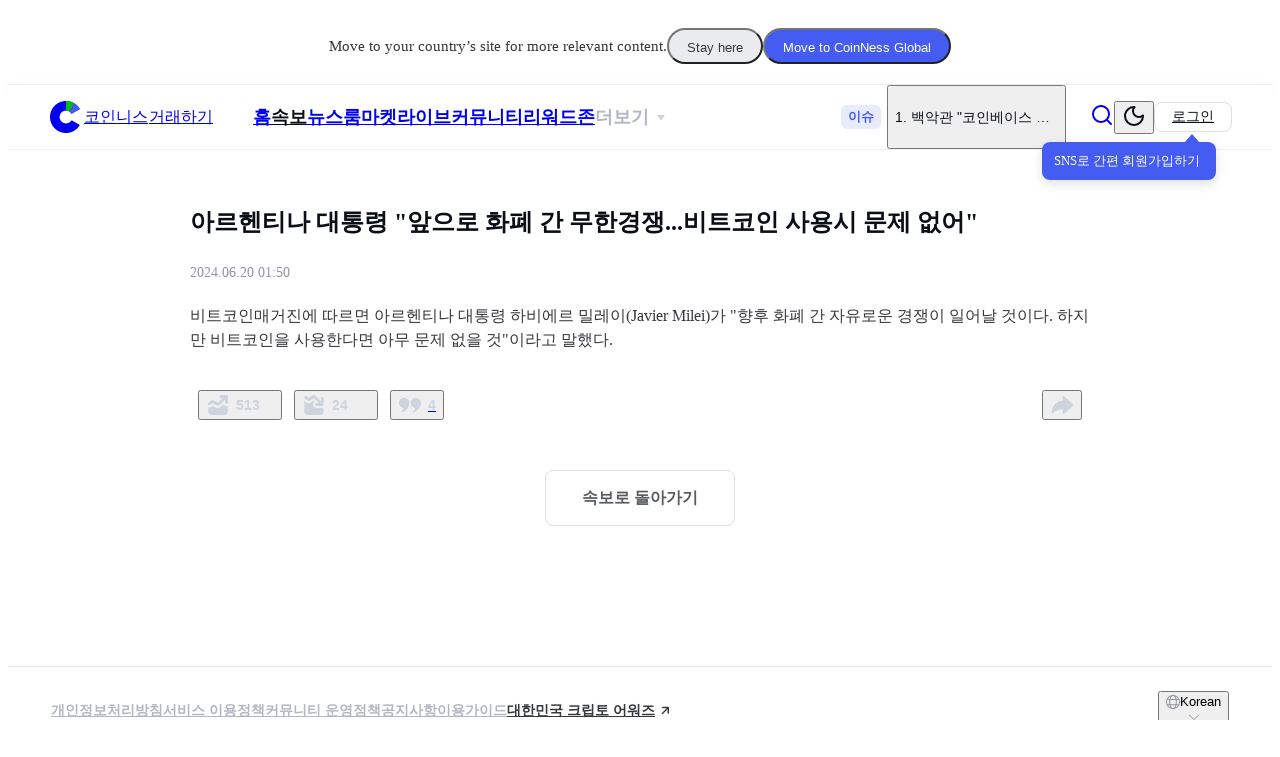

--- FILE ---
content_type: text/html; charset=utf-8
request_url: https://www.google.com/recaptcha/api2/aframe
body_size: 266
content:
<!DOCTYPE HTML><html><head><meta http-equiv="content-type" content="text/html; charset=UTF-8"></head><body><script nonce="zdpwSmCsFtSZOQn2dQycGQ">/** Anti-fraud and anti-abuse applications only. See google.com/recaptcha */ try{var clients={'sodar':'https://pagead2.googlesyndication.com/pagead/sodar?'};window.addEventListener("message",function(a){try{if(a.source===window.parent){var b=JSON.parse(a.data);var c=clients[b['id']];if(c){var d=document.createElement('img');d.src=c+b['params']+'&rc='+(localStorage.getItem("rc::a")?sessionStorage.getItem("rc::b"):"");window.document.body.appendChild(d);sessionStorage.setItem("rc::e",parseInt(sessionStorage.getItem("rc::e")||0)+1);localStorage.setItem("rc::h",'1768652433184');}}}catch(b){}});window.parent.postMessage("_grecaptcha_ready", "*");}catch(b){}</script></body></html>

--- FILE ---
content_type: text/javascript
request_url: https://coinness.com/static/index-Kbm5vqt0.js
body_size: 2214
content:
import{p as B,a_ as L,bg as S,J as A,u as q,cc as R,x as y,V as w,b0 as N,cd as _,ce as H,bP as W,bk as O,cf as T,j as e,cg as $,ch as F,I as i,Z as P,ci as Q,cj as U,bW as V,ck as J,bZ as I,bX as Z,bY as G,b_ as X,c0 as Y,c1 as ee,c2 as te,c3 as se,cl as E,cm as z,cn as ie,c5 as ne,co as ae,cp as oe,cq as re,cr as ce,cs as le,ct as de,aN as pe,bQ as me,cu as ue,cv as xe,cw as ge,cx as he,cy as fe,cz as be,cA as je,cB as we,cC as ye}from"./main-D-jNeCwV.js";import{r as a}from"./unit-DWZFe5QO.js";function Ne(){const o=a.useRef(null),m=B(),{addToast:u}=L(),l=m.state,g=window.location.origin+m.pathname,{id:n}=S(),d=Number(n),h=!isNaN(d),r=A(),{currMainPage:f,currLanguage:b}=q(),{isLoggedIn:s}=R(),[x,p]=a.useState(!1),{data:t,error:c}=y({queryKey:w["breaking-news"].detail(d).queryKey,queryFn:()=>z(Number(n),{languageCode:b}),enabled:h}),{data:j}=y({queryKey:w["breaking-news"].bulls(d).queryKey,queryFn:()=>ie(Number(n),{languageCode:b}),enabled:!!n&&s}),{mutate:C}=N({mutationFn:()=>_({platform:"Web",campaign:"news",campaignId:Number(n)})}),{mutate:D}=N({mutationFn:()=>H({platform:"Web",campaign:"news",campaignId:Number(n)})});if(a.useEffect(()=>{t!=null&&t.isObserve&&C()},[C,t]),W({ref:o,callback:()=>p(!1)}),a.useEffect(()=>{var k,v;O(c)&&((k=c.response)==null?void 0:k.status)===T.NOT_FOUND&&(u("alert",((v=c.response)==null?void 0:v.data.message)||"error"),r("/",{replace:!0}))},[c]),!h)return e.jsx($,{to:f});const K=()=>{if((l==null?void 0:l.prevLocation)==="/news"){r(-1);return}r("/news")};if(!t)return e.jsx(e.Fragment,{});const M=F({title:t.title,url:g,description:t.content,image:t.contentImage,keywords:t.originCodes,publishAt:t.publishAt,updatedAt:t.publishAt});return e.jsxs(e.Fragment,{children:[e.jsxs(Ce,{children:[e.jsxs(Ie,{children:[e.jsx(P,{title:`${t.title} - 코인니스`,description:t.content,image:t.contentImage||void 0}),e.jsx("script",{type:"application/ld+json",children:JSON.stringify(M)}),e.jsxs(ke,{children:[e.jsx(Ae,{children:e.jsx(Se,{isImportant:t.isImportant,children:(t==null?void 0:t.title)??""})}),e.jsx(Be,{children:Q(t.publishAt,!0)}),e.jsx(qe,{children:U(t==null?void 0:t.content)??""}),(t==null?void 0:t.contentImage)&&e.jsx(_e,{children:e.jsx("img",{src:t.contentImage,alt:"contentImage",width:640})}),e.jsxs("div",{className:"mt-2 flex items-center justify-between",children:[e.jsx(V,{originCodes:t==null?void 0:t.originCodes,marginTop:"0px"}),e.jsx(J,{code:t==null?void 0:t.quickOrderCode})]}),e.jsxs(ve,{children:[e.jsxs(I,{children:[e.jsx("div",{children:e.jsx(Z,{news:t,pollStatus:j==null?void 0:j.status,listQueryKey:w["breaking-news"]._def})}),e.jsx(G,{news:t})]}),e.jsxs(I,{children:[t.link&&e.jsxs(X,{as:"a",href:t.link,target:"_blank",rel:"noreferrer noopener",onClick:()=>t.isObserve&&D(),children:[e.jsx(Y,{}),t.linkTitle]}),e.jsxs(ee,{ref:o,children:[e.jsx(te,{onClick:()=>p(!0),tooltip:"공유하기",children:e.jsx(Te,{width:"24",height:"24"})}),x&&e.jsx(se,{setShowShareBox:p,news:t})]})]})]})]})]}),e.jsx(We,{children:e.jsx(Oe,{onClick:K,children:"속보로 돌아가기"})})]}),e.jsx(E,{slotId:"feed_detail_bottom",className:"w- flex justify-center"},`${m.key}_feed_detail_bottom`)]})}const Ie=i.div.withConfig({displayName:"Contents",componentId:"sc-17q63rr-0"})(["position:relative;margin-top:40px;width:100%;max-width:900px;box-sizing:border-box;"]),Ce=i.div.withConfig({displayName:"Wrapper",componentId:"sc-17q63rr-1"})(["display:flex;flex-direction:column;align-items:center;margin-bottom:60px;width:100%;min-width:900px;"]),ke=i.div.withConfig({displayName:"NewsWrap",componentId:"sc-17q63rr-2"})(["display:flex;flex-direction:column;width:100%;box-sizing:border-box;"]),ve=i.div.withConfig({displayName:"ActionWrap",componentId:"sc-17q63rr-3"})(["display:flex;justify-content:space-between;margin-top:6px;padding:12px 8px 0;font-size:13px;"]),Be=i.div.withConfig({displayName:"TimeDisplay",componentId:"sc-17q63rr-4"})(["margin-top:8px;color:var(--text-txt-03,#90949b);font-size:14px;font-weight:400;line-height:22px;"]),Se=i.h1.withConfig({displayName:"Title",componentId:"sc-17q63rr-5"})(["color:",";font-size:24px;font-weight:600;line-height:normal;word-break:break-all;-webkit-line-clamp:initial;"],o=>o.isImportant?"var(--keycolor-system-orange)":"var(--text-txt-06, #0a0e15)"),Ae=i.div.withConfig({displayName:"Header",componentId:"sc-17q63rr-6"})(["display:flex;justify-content:space-between;align-items:center;"]),qe=i.div.withConfig({displayName:"NewsContents",componentId:"sc-17q63rr-7"})(["margin:20px 0;color:var(--text-txt-05,#36383c);font-size:16px;font-weight:400;line-height:24px;word-break:break-all;"]),_e=i.div.withConfig({displayName:"ImgWrap",componentId:"sc-17q63rr-8"})(["display:flex;justify-content:center;margin:12px 0;box-sizing:border-box;& > img{max-width:100%;border-radius:6px;}"]),We=i.div.withConfig({displayName:"ButtonWrap",componentId:"sc-17q63rr-9"})(["display:flex;justify-content:center;margin-top:50px;"]),Oe=i.button.withConfig({displayName:"Button",componentId:"sc-17q63rr-10"})(["width:190px;height:56px;background:var(--field-fld-01,#fff);border:1px solid var(--line-line-03,#dbdfe6);border-radius:8px;color:var(--text-txt-04,#606369);font-size:16px;font-weight:600;line-height:normal;text-align:center;"]),Te=i(ne).withConfig({displayName:"ShareIcon",componentId:"sc-17q63rr-11"})(["path{fill:var(--icon-icon-03);}"]);function $e(){const o=B(),m=window.location.origin+o.pathname,{id:u}=S(),l=Number(u),g=!isNaN(l),n=A(),d=a.useRef(null),[h,r]=a.useState(!1),{currMainPage:f,currLanguage:b}=q(),{data:s,error:x}=y({queryKey:w["breaking-news"].detail(l).queryKey,queryFn:()=>z(Number(u),{languageCode:b}),enabled:g}),{mutate:p}=N({mutationFn:()=>_({platform:"Web",campaign:"news",campaignId:Number(u)})});if(a.useEffect(()=>{s!=null&&s.isObserve&&p()},[p,s]),W({ref:d,callback:()=>r(!1)}),a.useEffect(()=>{var c;O(x)&&((c=x.response)==null?void 0:c.status)===T.NOT_FOUND&&n("/",{replace:!0})},[x]),!g)return e.jsx($,{to:f});if(!s)return e.jsx(e.Fragment,{});const t=F({title:s.title,url:m,description:s.content,image:s.contentImage,keywords:s.originCodes,publishAt:s.publishAt,updatedAt:s.publishAt});return e.jsxs(ae,{children:[e.jsx(P,{title:`${s.title} - 코인니스`,description:s.content,image:s.contentImage||void 0}),e.jsx("script",{type:"application/ld+json",children:JSON.stringify(t)}),e.jsxs(oe,{children:[e.jsx(re,{children:e.jsx(ce,{link:f,isMobile:!0,children:"속보"})}),e.jsx(le,{isImportant:s.isImportant,children:(s==null?void 0:s.title)??""}),e.jsx(de,{children:pe(new Date(s.publishAt),"PPPP HH:mm",{locale:me})}),e.jsxs(ue,{children:[(s==null?void 0:s.content)??"",(s==null?void 0:s.contentImage)&&e.jsx(xe,{children:e.jsx("img",{src:s.contentImage,alt:"contentImage"})})]}),e.jsx(ge,{news:s}),e.jsxs(he,{children:[e.jsx(fe,{news:s}),e.jsx(I,{children:e.jsxs(be,{ref:d,children:[e.jsx("button",{onClick:()=>r(!0),children:e.jsx(je,{width:"20",height:"20"})}),h&&e.jsx(we,{setShowShareBox:r,news:s})]})})]})]}),e.jsx(E,{slotId:"feed_detail_bottom",isMobile:!0,className:"flex justify-center pt-[5px]"},`${o.key}_feed_detail_bottom_mb`)]})}function ze(){return e.jsx(e.Fragment,{children:ye?e.jsx($e,{}):e.jsx(Ne,{})})}export{ze as default};
